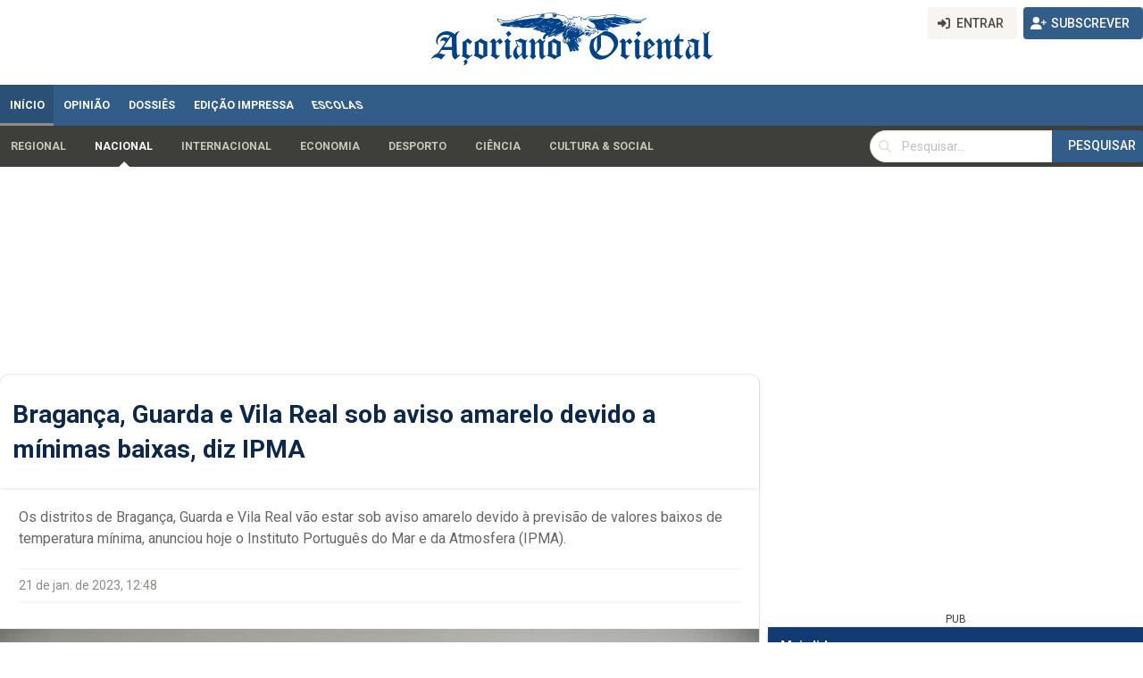

--- FILE ---
content_type: text/html; charset=utf-8
request_url: https://www.google.com/recaptcha/api2/aframe
body_size: 268
content:
<!DOCTYPE HTML><html><head><meta http-equiv="content-type" content="text/html; charset=UTF-8"></head><body><script nonce="SfkHYzlm12DBTXMY16f-3g">/** Anti-fraud and anti-abuse applications only. See google.com/recaptcha */ try{var clients={'sodar':'https://pagead2.googlesyndication.com/pagead/sodar?'};window.addEventListener("message",function(a){try{if(a.source===window.parent){var b=JSON.parse(a.data);var c=clients[b['id']];if(c){var d=document.createElement('img');d.src=c+b['params']+'&rc='+(localStorage.getItem("rc::a")?sessionStorage.getItem("rc::b"):"");window.document.body.appendChild(d);sessionStorage.setItem("rc::e",parseInt(sessionStorage.getItem("rc::e")||0)+1);localStorage.setItem("rc::h",'1769430016357');}}}catch(b){}});window.parent.postMessage("_grecaptcha_ready", "*");}catch(b){}</script></body></html>

--- FILE ---
content_type: image/svg+xml
request_url: https://www.acorianooriental.pt/resources/ao-inverted.svg
body_size: 1686
content:
<?xml version="1.0" standalone="no"?>
<!DOCTYPE svg PUBLIC "-//W3C//DTD SVG 20010904//EN"
 "http://www.w3.org/TR/2001/REC-SVG-20010904/DTD/svg10.dtd">
<svg version="1.0" xmlns="http://www.w3.org/2000/svg"
 width="206.000000pt" height="103.000000pt" viewBox="0 0 206.000000 103.000000"
 preserveAspectRatio="xMidYMid meet">

<g transform="translate(0.000000,103.000000) scale(0.100000,-0.100000)"
stroke="none">
<path d="M1475 954 c-60 -41 -174 -116 -251 -165 l-141 -90 -24 -87 c-46 -169
-27 -315 56 -437 161 -234 441 -222 715 33 142 131 208 241 226 374 5 33 1 65
-15 115 -47 153 -177 262 -376 314 -38 10 -72 19 -75 19 -3 0 -54 -34 -115
-76z m149 -90 c174 -45 280 -171 281 -334 0 -67 -4 -84 -38 -153 -75 -154
-209 -246 -360 -247 -73 0 -207 63 -224 106 -3 8 19 40 52 76 92 99 95 108 95
356 l0 212 66 0 c36 0 94 -7 128 -16z m-326 -301 c-3 -238 -11 -293 -42 -293
-14 0 -60 74 -77 125 -21 62 -16 200 9 263 23 61 81 141 100 142 11 0 13 -46
10 -237z"/>
<path d="M436 1004 c-208 -66 -336 -302 -236 -433 18 -25 18 -25 13 42 -9 111
45 209 141 260 77 39 306 33 306 -9 0 -22 -51 -94 -67 -94 -8 0 -28 7 -45 16
-63 33 -171 -5 -210 -74 l-18 -30 65 6 c74 5 115 -12 115 -51 0 -13 -59 -109
-137 -222 -129 -185 -142 -201 -192 -227 -56 -28 -116 -80 -153 -131 l-21 -29
39 20 c61 31 114 36 185 18 34 -9 78 -26 96 -37 19 -12 38 -18 42 -13 4 5 29
36 56 69 27 33 55 67 63 77 12 14 10 16 -25 16 -48 0 -183 32 -183 44 0 5 19
33 41 63 l41 55 193 0 193 0 7 -102 c4 -59 14 -116 23 -133 21 -41 65 -95 77
-95 15 0 166 127 163 137 -2 4 -7 7 -13 6 -5 -1 -22 -5 -36 -9 -47 -11 -52 28
-53 417 l-1 345 43 57 c23 31 40 57 37 57 -15 0 -70 -35 -106 -67 l-39 -35
-95 48 c-87 44 -101 48 -177 51 -56 2 -99 -2 -132 -13z m292 -191 c5 -10 12
-96 14 -190 l5 -173 -153 0 c-142 0 -153 1 -147 18 14 37 246 362 259 362 7 0
17 -8 22 -17z"/>
</g>
</svg>


--- FILE ---
content_type: application/javascript; charset=utf-8
request_url: https://fundingchoicesmessages.google.com/f/AGSKWxUh---fzMkeq8mjBXPnXYsPC88sfqvmG3ftOs8XTpXssdWV3O-gRPAPdXs-YnR-klnrmEpfip0EiWhvszz5ziU8pekK6CkYEvYMz4EaQQXeYU0is7qSjmH1HuAtgU5PRrWLkCnYotOjB_k5iYX9QeNNbXjlJ9jX-glZTNdwWhXXoD-_3OH4qScG37e5/_/adwrapperiframe._adchoice.-affiliates/img_/spotxchangevpaid./ad_counter_
body_size: -1289
content:
window['d9c64dc1-17eb-4405-9671-94eb6482bcc9'] = true;